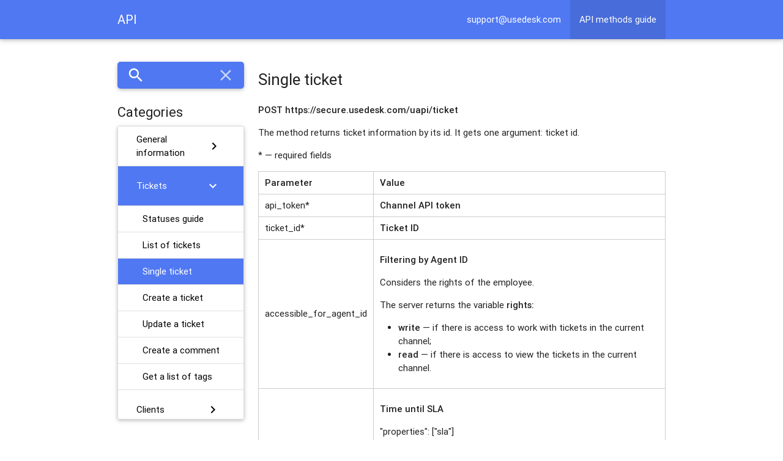

--- FILE ---
content_type: text/html; charset=UTF-8
request_url: https://api.usedocs.com/article/51377
body_size: 41168
content:
<!DOCTYPE html>
<html lang="en">
<head>
    <meta charset="utf-8">
                    <meta http-equiv="Content-type" content="text/html; charset=UTF-8">
    <meta http-equiv="X-UA-Compatible" content="IE=edge">
    <title>Single ticket</title>
    <link rel="icon" href="https://api.usedocs.com/images/usedesk_logo_round.png" type="image/ico">
    <!-- Import Google Icon Font -->
    <link href="https://api.usedocs.com/css/material_icons.css" rel="stylesheet">
    <!-- Import materialize.css -->
    <link href="https://api.usedocs.com/css/materialize.min.css" rel="stylesheet" media="screen,projection"/>
    <!-- Import style.css -->
    <link href="https://api.usedocs.com/css/styles.css" rel="stylesheet" media="screen,projection"/>
    <!-- Let browser know website is optimized for mobile -->
    <meta name="viewport" content="width=device-width, initial-scale=1.0"/>
    <meta name="_csrf_token" content="NSHcdndLSmoAn4BkMNmoXqKNBrztL1ktcCSrvaes"/>
    <meta name="description" content=""/>
    <meta name="robots" content="noodp"/>
    <meta name="keywords" content=""/>
    <link rel="canonical" href=""/>

            <style>
h1 {font-size:2.5em;}
h2 {font-size:2.2em;}
h3 {font-size:1.9em;}
h4 {font-size:1.6em;}
h5 {font-size:1.3em;}

.main-form button {color:#ffffff;}
.color-link, .card-action a, .title a {color:#5078f2 !important;}
.main-form input {border-color:#5078f2 !important;}
nav .input-field label i {color:#ffffff !important;}
.input-field input[type=search]:focus+label i, .input-field input[type=search]:focus ~ .mdi-navigation-close, .input-field input[type=search]:focus ~ .material-icons {color:#5078f2 !important;}
.collection .collection-item.active {background-color:#5078f2 !important;}

.side-search * {
height:44px !important;
border-radius:5px !important;
}
nav.side-search  {
height:44px !important;
line-height:44px !important;
border-radius:5px !important;
margin-top:1.14rem;
}
nav.side-search, i.material-icons  {
line-height:44px !important;
}
i.material-icons.right  {
line-height:64px !important;
}

a.article-btn {
color:#ffffff;
background-color:#5078f2 !important;
border-radius:5px;
border:0px;
margin-right:10px;
padding:5px 30px 5px 30px;
font-weight:400;
}

a[href^='#'] {color:#5078f2 !important;}
#nav-mobile li:last-child:not(.menu-element) a {color:#ffff !important;}

</style>

        <style>
            a {
                                     color: #5078f2;
                                
            }

            .collection-item {
                                     color: #000000  !important;
            
            }

            nav a {
                                     color: #ffffff  !important;
            
            }

                            nav .dropdown-content {
                background-color: #5078f2;
            }

            nav .dropdown-content li:hover, nav .dropdown-content li.active {
                background-color: rgba(0, 0, 0, 0.1);
            }

                        a[name] {
                color: inherit;
            }

                            a[href^='#'] {
                color: #000000;
            }
                    </style>
                    <link href="https://api.usedocs.com/css/redesign.css" rel="stylesheet" media="screen,projection"/>
                    </head>
<body style="">

    <nav style="background-color: #5078f2">
        <div class="nav-wrapper">
            <div class="container" id='menu-container'>
                <a href="/" class="brand-logo">
                                            API
                                    </a>

                <ul id="nav-mobile" class="right hide-on-med-and-down">
                                            <li class="menu-element menu-mailto" data-id="mailto"><a
                                href="mailto:support@usedesk.com">support@usedesk.com</a></li>
                    
                                            <li class="menu-element menu-5304 active"
                            data-id="5304">
                            <a href="/collection/5304">API methods guide</a>
                        </li>
                    
                    <li><a class="dropdown-button" href="#!" data-activates="menu-dropdown">More<i
                                class="material-icons right">arrow_drop_down</i></a>
                        <ul id="menu-dropdown" class="dropdown-content" style="min-width: 200px;">
                                                            <li class="menu-mailto"><a href="mailto:support@usedesk.com">support@usedesk.com</a>
                                </li>
                                                                                        <li class="menu-5304 active"
                                    data-id="5304">
                                    <a href="/collection/5304">API methods guide</a>
                                </li>
                                                    </ul>
                    </li>
                </ul>
            </div>
        </div>
    </nav>

        <section>
        <div class="container">
            <div class="row">
                <div class="col s12 m3 l3 sticky-sidebar ">
    <nav
        class="side-search"
        style="background-color: #5078f2">
        <div class="nav-wrapper">
            <form method="GET" action="/search">
                <div class="input-field">
                    <input name="query" id="search" type="search" required>
                    <label for="search"><i class="material-icons">search</i></label>
                    <button type="reset"><i class="material-icons">close</i></button>
                </div>
            </form>
        </div>
    </nav>

            <h2 class="collection-header">Categories</h2>
        <ul class="collapsible collection with-header">
                            <li>
                    <div
                        class="collapsible-header collection-item  ">
                        <span>General information</span>
                        <i class="material-icons">chevron_right</i>
                    </div>
                    <ul
                        class="collapsible-body"
                        style=" ">
                                                                                                                        <li class="collection-item  ">
                                        <a href="/article/51372">Introduction</a>
                                    </li>
                                                                                                                                                                                    <li class="collection-item  ">
                                        <a href="/article/51373">Authorization</a>
                                    </li>
                                                                                                        </ul>
                </li>
                            <li>
                    <div
                        class="collapsible-header collection-item active ">
                        <span>Tickets</span>
                        <i class="material-icons">chevron_right</i>
                    </div>
                    <ul
                        class="collapsible-body"
                        style="display: block; ">
                                                                                                                        <li class="collection-item  ">
                                        <a href="/article/51375">Statuses guide</a>
                                    </li>
                                                                                                                                                                                    <li class="collection-item  ">
                                        <a href="/article/51376">List of tickets</a>
                                    </li>
                                                                                                                                                                                    <li class="collection-item active ">
                                        <a href="/article/51377">Single ticket</a>
                                    </li>
                                                                                                                                                                                    <li class="collection-item  ">
                                        <a href="/article/51378">Create a ticket</a>
                                    </li>
                                                                                                                                                                                    <li class="collection-item  ">
                                        <a href="/article/51379">Update a ticket</a>
                                    </li>
                                                                                                                                                                                                                                                                                                    <li class="collection-item  ">
                                        <a href="/article/51381">Create a comment</a>
                                    </li>
                                                                                                                                                                                    <li class="collection-item  ">
                                        <a href="/article/51382">Get a list of tags</a>
                                    </li>
                                                                                                        </ul>
                </li>
                            <li>
                    <div
                        class="collapsible-header collection-item  ">
                        <span>Clients</span>
                        <i class="material-icons">chevron_right</i>
                    </div>
                    <ul
                        class="collapsible-body"
                        style=" ">
                                                                                                                        <li class="collection-item  ">
                                        <a href="/article/51383">Get a list of clients</a>
                                    </li>
                                                                                                                                                                                    <li class="collection-item  ">
                                        <a href="/article/51384">Single client</a>
                                    </li>
                                                                                                                                                                                    <li class="collection-item  ">
                                        <a href="/article/51385">Create a client</a>
                                    </li>
                                                                                                                                                                                    <li class="collection-item  ">
                                        <a href="/article/51386">Update a client</a>
                                    </li>
                                                                                                        </ul>
                </li>
                            <li>
                    <div
                        class="collapsible-header collection-item  ">
                        <span>Agents</span>
                        <i class="material-icons">chevron_right</i>
                    </div>
                    <ul
                        class="collapsible-body"
                        style=" ">
                                                                                                                        <li class="collection-item  ">
                                        <a href="/article/51414">Get a list of agents</a>
                                    </li>
                                                                                                                                                                                    <li class="collection-item  ">
                                        <a href="/article/51415">Create an agent</a>
                                    </li>
                                                                                                                                                                                    <li class="collection-item  ">
                                        <a href="/article/51416">Update an agent</a>
                                    </li>
                                                                                                                                                                                    <li class="collection-item  ">
                                        <a href="/article/51417">Delete an agent</a>
                                    </li>
                                                                                                                                                                                    <li class="collection-item  ">
                                        <a href="/article/51418">Get a list of agent groups</a>
                                    </li>
                                                                                                        </ul>
                </li>
                            <li>
                    <div
                        class="collapsible-header collection-item  ">
                        <span>Widget</span>
                        <i class="material-icons">chevron_right</i>
                    </div>
                    <ul
                        class="collapsible-body"
                        style=" ">
                                                                                                                        <li class="collection-item  ">
                                        <a href="/article/51387">Widget connection and methods</a>
                                    </li>
                                                                                                                                                                                    <li class="collection-item  ">
                                        <a href="/article/51388">Callback for the first message from a client</a>
                                    </li>
                                                                                                                                                                                    <li class="collection-item  ">
                                        <a href="/article/51389">Initializing a message from a client and widget methods</a>
                                    </li>
                                                                                                                                                                                    <li class="collection-item  ">
                                        <a href="/article/51390">Changing an additional fields</a>
                                    </li>
                                                                                                                                                                                    <li class="collection-item  ">
                                        <a href="/article/51391">Widget buttons</a>
                                    </li>
                                                                                                                                                                                    <li class="collection-item  ">
                                        <a href="/article/51392">Forms in the widget</a>
                                    </li>
                                                                                                                                                                                    <li class="collection-item  ">
                                        <a href="/article/51393">Widget item identifiers</a>
                                    </li>
                                                                                                        </ul>
                </li>
                            <li>
                    <div
                        class="collapsible-header collection-item  ">
                        <span>Chat</span>
                        <i class="material-icons">chevron_right</i>
                    </div>
                    <ul
                        class="collapsible-body"
                        style=" ">
                                                                                                                        <li class="collection-item  ">
                                        <a href="/article/51394">Create a chat</a>
                                    </li>
                                                                                                                                                                                    <li class="collection-item  ">
                                        <a href="/article/51395">Sending a chat message</a>
                                    </li>
                                                                                                                                                                                    <li class="collection-item  ">
                                        <a href="/article/51396">Change the assigned agent in the chat</a>
                                    </li>
                                                                                                        </ul>
                </li>
                            <li>
                    <div
                        class="collapsible-header collection-item  ">
                        <span>Channels</span>
                        <i class="material-icons">chevron_right</i>
                    </div>
                    <ul
                        class="collapsible-body"
                        style=" ">
                                                                                                                        <li class="collection-item  ">
                                        <a href="/article/51397">Get a list of channels</a>
                                    </li>
                                                                                                        </ul>
                </li>
                            <li>
                    <div
                        class="collapsible-header collection-item  ">
                        <span>Knowledge base</span>
                        <i class="material-icons">chevron_right</i>
                    </div>
                    <ul
                        class="collapsible-body"
                        style=" ">
                                                                                                                        <li class="collection-item  ">
                                        <a href="/article/51398">List of directories and categories</a>
                                    </li>
                                                                                                                                                                                    <li class="collection-item  ">
                                        <a href="/article/51399">List of articles</a>
                                    </li>
                                                                                                                                                                                    <li class="collection-item  ">
                                        <a href="/article/51400">Single article</a>
                                    </li>
                                                                                                                                                                                    <li class="collection-item  ">
                                        <a href="/article/51401">Add article views</a>
                                    </li>
                                                                                                                                                                                    <li class="collection-item  ">
                                        <a href="/article/51402">Add rating to the article</a>
                                    </li>
                                                                                                        </ul>
                </li>
                            <li>
                    <div
                        class="collapsible-header collection-item  ">
                        <span>Requests from Usedesk (Webhooks)</span>
                        <i class="material-icons">chevron_right</i>
                    </div>
                    <ul
                        class="collapsible-body"
                        style=" ">
                                                                                                                        <li class="collection-item  ">
                                        <a href="/article/51403">Connecting webhooks</a>
                                    </li>
                                                                                                                                                                                    <li class="collection-item  ">
                                        <a href="/article/51404">Specificity of sending webhooks in different types of channels</a>
                                    </li>
                                                                                                                                                                                    <li class="collection-item  ">
                                        <a href="/article/51405">Types of requests</a>
                                    </li>
                                                                                                                                                                                    <li class="collection-item  ">
                                        <a href="/article/51406">Chat actions</a>
                                    </li>
                                                                                                        </ul>
                </li>
                            <li>
                    <div
                        class="collapsible-header collection-item  ">
                        <span>Triggers</span>
                        <i class="material-icons">chevron_right</i>
                    </div>
                    <ul
                        class="collapsible-body"
                        style=" ">
                                                                                                                        <li class="collection-item  ">
                                        <a href="/article/51407">Setting up triggers</a>
                                    </li>
                                                                                                                                                                                    <li class="collection-item  ">
                                        <a href="/article/51408">Triggering the trigger</a>
                                    </li>
                                                                                                                                                                                    <li class="collection-item  ">
                                        <a href="/article/51409">POST and GET requests</a>
                                    </li>
                                                                                                        </ul>
                </li>
                            <li>
                    <div
                        class="collapsible-header collection-item  ">
                        <span>Additional fields</span>
                        <i class="material-icons">chevron_right</i>
                    </div>
                    <ul
                        class="collapsible-body"
                        style=" ">
                                                                                                                        <li class="collection-item  ">
                                        <a href="/article/51411">Get a list of additional fields</a>
                                    </li>
                                                                                                                                                                                                                        </ul>
                </li>
                            <li>
                    <div
                        class="collapsible-header collection-item  ">
                        <span>Additional blocks</span>
                        <i class="material-icons">chevron_right</i>
                    </div>
                    <ul
                        class="collapsible-body"
                        style=" ">
                                                                                                                        <li class="collection-item  ">
                                        <a href="/article/51413">Additional blocks</a>
                                    </li>
                                                                                                        </ul>
                </li>
                            <li>
                    <div
                        class="collapsible-header collection-item  ">
                        <span>Errors</span>
                        <i class="material-icons">chevron_right</i>
                    </div>
                    <ul
                        class="collapsible-body"
                        style=" ">
                                                                                                                        <li class="collection-item  ">
                                        <a href="/article/51419">List of errors</a>
                                    </li>
                                                                                                        </ul>
                </li>
                    </ul>
    </div>

                <div class="col s12 m9 l9 article-content">
                                            <h1>Single ticket</h1>
                    
                    <p><strong><strong>POST</strong> https://secure.usedesk.com/uapi/ticket</strong>
</p><p>The method returns ticket information by its id. It gets one argument: ticket id.
</p><p>* — required fields
</p><table class="confluenceTable wrapped">
<tbody>
<tr>
	<td><strong>Parameter</strong>
	</td>
	<td><strong>Value</strong>
	</td>
</tr>
<tr>
	<td colspan="1">api_token*
	</td>
	<td colspan="1"><strong>Channel API token<br></strong>
	</td>
</tr>
<tr>
	<td>ticket_id*
	</td>
	<td><strong>Ticket ID</strong>
	</td>
</tr>
<tr>
	<td colspan="1">accessible_for_agent_id
	</td>
	<td colspan="1">
		<p><strong>Filtering by Agent ID</strong>
		</p>
		<p>Considers the rights of the employee.
		</p>
		<p>The server returns the variable <strong>rights</strong><strong>:</strong>
		</p>
		<ul>
			<li><strong>write</strong> — if there is access to work with tickets in the current channel;</li>
			<li><strong>read</strong> — if there is access to view the tickets in the current channel.</li>
		</ul>
	</td>
</tr>
<tr>
	<td colspan="1">properties
	</td>
	<td colspan="1">
		<p><strong>Time until SLA</strong>
		</p>
		<p>"properties": ["sla"]<br>
		</p>
		<ul>
			<li><span class="redactor-invisible-space"><span class="redactor-invisible-space">first_reply — </span>first response SLA;</span></li>
			<li><span class="redactor-invisible-space"><span class="redactor-invisible-space"><span class="redactor-invisible-space"><span class="redactor-invisible-space">next_reply — </span>next response SLA</span>;</span></span></li>
			<li><span class="redactor-invisible-space">close — execution time SLA.</span></li>
		</ul>
		<p><span class="redactor-invisible-space">If SLAs are not specified in the ticket, SLAs are not returned in the response</span>
		</p>
	</td>
</tr>
</tbody>
</table><div>
	<p><strong><br></strong>
	</p>
	<div><strong>Request example</strong>
	</div>
	<div>
		<pre>$data = array(
        'api_token'=&gt; 'e1cbe1c1c9d910ef2ae975215644cb53dd555de4',
        'accessible_for_agent_id'=&gt;'6339',
        'ticket_id'=&gt;'2261648',
);
$mch_api = curl_init(); 
curl_setopt($mch_api, CURLOPT_URL, 'https://secure.usedesk.com/uapi/ticket');
curl_setopt($mch_api, CURLOPT_USERAGENT, 'PHP-MCAPI/2.0');
curl_setopt($mch_api, CURLOPT_RETURNTRANSFER, true);
curl_setopt($mch_api, CURLOPT_CUSTOMREQUEST, 'POST');
curl_setopt($mch_api, CURLOPT_TIMEOUT, 10);
curl_setopt($mch_api, CURLOPT_POST, true);
curl_setopt($mch_api, CURLOPT_SSL_VERIFYPEER, false);
curl_setopt($mch_api, CURLOPT_POSTFIELDS, $data);
$result = curl_exec($mch_api);
return $result;
        </pre>
	</div>
</div><p>The server returns a ticket, all comments, tags and a history of changes.
</p><div>
	<div><strong><br></strong>
	</div>
	<div><strong>Example of a response from server</strong>
	</div>
	<div>
		<pre>{
    "ticket":{
        "id":"2265179",
        "status_id":"1",
        "subject":"additional fields",
        "client_id":"261702",
        "assignee_id":"2",
        "group":"0",
        "last_updated_at":"2017-03-01 14:30:49",
        "email":"0",
        "published_at":"2017-03-01 14:30:49",
        "company_id":"153561"
    },
    "comments":[
        {
            "id":"2658287",
            "message":"additional fields",
            "from":"client",
            "user_id":null,
            "client_id":"261702",
            "ticket_id":"2265179",
            "is_first":"0",
            "delivered":"0",
            "readed":"0",
            "published_at":"2017-03-01 14:30:49"
        }
    ],
    "changes":[
        {
            "id":"213671",
            "trigger_id":"1260",
            "user_id":null,
            "ticket_id":"2265179",
            "data":[
                {
                    "target":"assignee",
                    "value":"2"
                }
            ],
            "changed_at":"2017-03-01 14:30:49",
            "old_status":"0",
            "new_status":"0",
            "company_id":"153561"
        },
        {
            "id":"213669",
            "trigger_id":null,
            "user_id":null,
            "ticket_id":"2265179",
            "data":[
            ],
            "changed_at":"2017-03-01 14:30:49",
            "old_status":"0",
            "new_status":"1",
            "company_id":"153561"
        }
    ],
    "tags":[
        "Bycicle Number":"134",
        "Veggies":"tomato"
    ],
    "custom_fields":[
        {
            "id":"143",
            "ticket_id":"2265179",
            "ticket_field_id":"10",
            "value":"134"
        },
        {
            "id":"145",
            "ticket_id":"2265179",
            "ticket_field_id":"7",
            "value":"1"
        },
        {
            "id":"147",
            "ticket_id":"2265179",
            "ticket_field_id":"9",
            "value":"9"
 }
    ]
            "rights": "write",
}
        </pre>
	</div>
</div><p><br></p><h3>Server response parameters<br></h3><table class="simple-table">
<tbody>
<tr>
	<td><strong>Parameter</strong>
	</td>
	<td><strong>Description</strong>
	</td>
</tr>
<tr>
	<td>id<br>
	</td>
	<td><strong>Ticket ID</strong>
	</td>
</tr>
<tr>
	<td>status_id
	</td>
	<td><strong>ID of ticket status</strong>
	</td>
</tr>
<tr>
	<td>priority
	</td>
	<td><strong>Ticket priority</strong>
	</td>
</tr>
<tr>
	<td>type
	</td>
	<td><strong>Ticket type</strong>
	</td>
</tr>
<tr>
	<td>subject
	</td>
	<td><strong>Ticket subject</strong>
	</td>
</tr>
<tr>
	<td>client_id
	</td>
	<td><strong>Client ID</strong>
	</td>
</tr>
<tr>
	<td>assignee_id
	</td>
	<td><strong>Assignee ID</strong>
	</td>
</tr>
<tr>
	<td>group
	</td>
	<td><strong>Group ID</strong>
	</td>
</tr>
<tr>
	<td>last_updated_at
	</td>
	<td><strong>Date and time of the last ticket update</strong><br>UTC+0 time zone<br>
	</td>
</tr>
<tr>
	<td>email
	</td>
	<td><strong>Email that the request came from</strong><br>Specified if the request was created in the email channel
	</td>
</tr>
<tr>
	<td>published_at
	</td>
	<td><strong>Ticket creation date and time</strong><br>UTC+0 time zone<br>
	</td>
</tr>
<tr>
	<td>company_id
	</td>
	<td><strong>Company ID</strong>
	</td>
</tr>
<tr>
	<td>channel_id
	</td>
	<td><strong>Channel ID</strong>
	</td>
</tr>
<tr>
	<td>additional_id
	</td>
	<td><strong>Additional ID<br></strong>Service field<br>
	</td>
</tr>
<tr>
	<td>client_name
	</td>
	<td><strong>Client name</strong>
	</td>
</tr>
<tr>
	<td>active_sla
	</td>
	<td><strong>Array of current ticket SLAs<br></strong>
		<ul>
			<li><strong>type:</strong>
			<ul>
				<li><strong>close</strong> — execution SLA;</li>
				<li><strong>first_reply</strong> — first response SLA;</li>
			</ul></li>
			<li><strong>date</strong> — SLA expiration date and time</li>
		</ul>
	</td>
</tr>
<tr>
	<td>comments
	</td>
	<td><strong>Ticket comments array<br><br></strong>
		<table>
		<tbody>
		<tr>
			<td><strong>Parameter</strong>
			</td>
			<td><strong>Description</strong>
			</td>
		</tr>
		<tr>
			<td>id
			</td>
			<td><strong>Comment ID </strong>
			</td>
		</tr>
		<tr>
			<td>message
			</td>
			<td><strong>Comment text</strong>
			</td>
		</tr>
		<tr>
			<td>from
			</td>
			<td><strong>Who wrote the comment<br></strong>
				<ul>
					<li>user;</li>
					<li>client</li>
				</ul>
			</td>
		</tr>
		<tr>
			<td>type
			</td>
			<td><strong>Ticket type</strong>
			</td>
		</tr>
		<tr>
			<td>user_id
			</td>
			<td><strong>ID of the user who left the comment<br></strong>
			</td>
		</tr>
		<tr>
			<td>client_id
			</td>
			<td><strong>ID of the client who left the comment</strong>
			</td>
		</tr>
		<tr>
			<td>client_name
			</td>
			<td><strong>Client name</strong>
			</td>
		</tr>
		<tr>
			<td>ticket_id
			</td>
			<td><strong>Ticket ID</strong>
			</td>
		</tr>
		<tr>
			<td>is_first
			</td>
			<td><strong>Flag indicating the first comment in the ticket<br></strong>
			</td>
		</tr>
		<tr>
			<td>delivered
			</td>
			<td><strong>Flag indicating comment delivery<br></strong>
			</td>
		</tr>
		<tr>
			<td>readed
			</td>
			<td><strong>Flag indicating that the comment has been read<br></strong>
			</td>
		</tr>
		<tr>
			<td>published_at
			</td>
			<td><strong>Date and time of comment creation</strong> <br>UTC+0 time zone<br>
			</td>
		</tr>
		<tr>
			<td>file
			</td>
			<td><strong>File ID<br></strong>
			</td>
		</tr>
		<tr>
			<td>files
			</td>
			<td><strong>Array of attached files<br></strong>
				<ul>
					<li><strong>name</strong> — file name; </li>
					<li><strong>type</strong> — file type; </li>
					<li><strong>file</strong> — download link</li>
				</ul>
			</td>
		</tr>
		<tr>
			<td>bcc
			</td>
			<td><strong>Array of hidden copy (BCC) addresses<br></strong>
			</td>
		</tr>
		<tr>
			<td>cc
			</td>
			<td><strong>Array of open copy (CC) <strong>addresses</strong><br></strong>
			</td>
		</tr>
		</tbody>
		</table>
	</td>
</tr>
<tr>
	<td>changes
	</td>
	<td><strong>Array of ticket changes<br><br></strong>
		<table>
		<tbody>
		<tr>
			<td><strong><strong>Parameter</strong></strong><strong></strong>
			</td>
			<td><strong><strong>Description</strong></strong>
			</td>
		</tr>
		<tr>
			<td>id
			</td>
			<td><strong>Change ID</strong>
			</td>
		</tr>
		<tr>
			<td>trigger_id
			</td>
			<td><strong>The ID of the trigger that caused the request change</strong>
			</td>
		</tr>
		<tr>
			<td>user_id
			</td>
			<td><strong>The ID of the user who caused the request to change</strong>
			</td>
		</tr>
		<tr>
			<td>ticket_id
			</td>
			<td><strong>Ticket ID</strong>
			</td>
		</tr>
		<tr>
			<td>data
			</td>
			<td><strong>Contents of the change</strong>
				<ul>
					<li><strong>target</strong> — change target </li>
					<li><strong>old_value</strong> — old value </li>
					<li><strong>value</strong> — new value</li>
				</ul>
			</td>
		</tr>
		<tr>
			<td>changed_at
			</td>
			<td><strong>Date and time of change</strong><br>UTC+0 time zone<br>
			</td>
		</tr>
		<tr>
			<td>old_status
			</td>
			<td><strong>Ticket status ID before change</strong>
			</td>
		</tr>
		<tr>
			<td>new_status
			</td>
			<td><strong><strong>Ticket status ID after change</strong><br></strong>
			</td>
		</tr>
		<tr>
			<td>company_id
			</td>
			<td><strong>Company ID</strong>
			</td>
		</tr>
		</tbody>
		</table>
	</td>
</tr>
<tr>
	<td>tags
	</td>
	<td><strong>Ticket tags array</strong>
	</td>
</tr>
<tr>
	<td>custom_fields
	</td>
	<td><strong>Array with values of additional fields of the ticket</strong>
		<ul>
			<li><strong>ticket_field_id</strong> — additional field ID;</li>
			<li><strong>ticket_id</strong> — ticket ID;</li>
			<li><strong>value</strong> — additional field value.</li>
		</ul>
	</td>
</tr>
<tr>
	<td>rights
	</td>
	<td><strong>The rights of the specified employee</strong>
		<ul>
			<li><strong>write</strong> — if there is access to work with the request in the current channel; </li>
			<li><strong>read</strong> — if there is access to view the request in the current channel.</li>
		</ul>
	</td>
</tr>
</tbody>
</table>

                                            <div id="article_step" style="display:none">
                            <h3 class="article_chapter">Was the article helpful?</h3>
                            <a
                                class="article-btn article-btn_rate" id="ratingArticleYes"
                                data-rate="1">Yes</a>
                            <a
                                class="article-btn article-btn_rate" id="ratingArticleNo"
                                data-rate="0">No</a>
                        </div>
                        <div id="article_step_yes" style="display:none">
                            <h3 class="article_chapter">Thanks for the feedback!</h3>
                        </div>
                        <div id="article_step_no" style="display:none">
                            <h3
                                class="article_chapter"
                                style="margin-bottom: 0px">Advise how to improve the article</h3>
                            <textarea id="textarea" class="materialize-textarea" required></textarea>
                            <a class="article-btn" id="sendFeedbackArticle">Send</a>
                        </div>
                        <div id="article_step_feedback" style="display:none">
                            <h3 class="article_chapter">Thanks for the feedback!</h3>
                        </div>
                        <br>
                    
                                    </div>
            </div>

            <div
                id="aricleData"
                style="display:block"
                data-id="51377"
                data-baseid="1969"
                data-title="Single ticket"
                data-api-host="https://secure.usedesk.ru/uapi">
            </div>
        </div>
    </section>

<footer class="center-align">
            © 2026, <a href="https://usedesk.com/self?utm_source=kb" target="_blank">usedesk.com</a>
    </footer>

<script src="https://api.usedocs.com/js/jquery-3.7.1.min.js"></script>
<script src="https://api.usedocs.com/js/materialize.min.js"></script>
<script src="https://api.usedocs.com/js/main.js"></script>
        <script async src="https://lib.usedesk.ru/secure.usedesk.ru/widget_153561_3016.js"></script>
</body>
</html>
